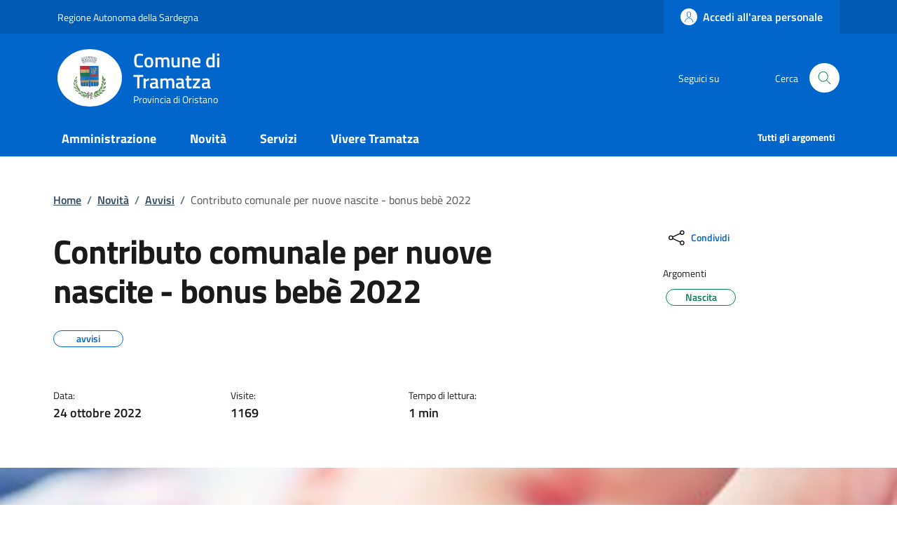

--- FILE ---
content_type: text/html; charset=UTF-8
request_url: https://www.comune.tramatza.or.it/index.php/tzente/articoli/766
body_size: 11659
content:
<!DOCTYPE html>
<html lang="it">
	<head>
		<!-- Required meta tags -->
		<meta charset="utf-8" />
		<meta name="viewport" content="width=device-width, initial-scale=1, shrink-to-fit=no" />
		<meta name="author" content="Comune di Tramatza" />
		<meta name="keywords" content="ollsys, nuoro, comune, tramatza, tzente" />
		
					<meta property="og:title" content="Contributo comunale per nuove nascite - bonus bebè 2022" />
			<meta property="og:description" content="Si informano tutti i cittadini che, a decorrere da oggi 24 ottobre e sino al 15 dicembre possono esserepresentate le istanze di concessione di contributo per le nuove nascite del 2022.
Per maggiori informazioni &egrave; possibile scaricare l'avviso in allegato unitamente al modulo di domanda." />
			<meta property="og:image" content="https://www.comune.tramatza.or.it/uploads/articoli/presentazione-modello-isee-2021-calcolo-della-rata-mensile-dell-assegno-di-natalita-cd-bonus-bebe-per-i-nati-nel-2020.png" />
			<meta property="og:type" content="article" />
				
		
		
				
		<meta property="og:url" content="https://www.comune.tramatza.or.it/index.php/tzente/articoli/766" />
		<meta name="description" content="">
		<meta name="theme-color" content=“#0066CC”/>

		<link rel="shortcut icon" type="image/png" href="https://www.comune.tramatza.or.it/uploads/images/Tramatza-Stemma121.png"/>
		<!-- CSS -->
		<link rel="stylesheet" href="/shared/agid/css/fonts.css">
		<link rel="stylesheet" media="screen" href="/shared/agid/css/bootstrap-italia.min.css">
		<link rel="stylesheet" href="/shared/agid/css/ollsys.css">
		<link rel="stylesheet" href="/shared/css/fontawesome/all.css">

		
		<title>Comune di Tramatza - Contributo comunale per nuove nascite - bonus bebè 2022</title>
	</head>

	<body>

		<header class="it-header-wrapper it-header-sticky" data-bs-toggle="sticky" data-bs-position-type="fixed" data-bs-sticky-class-name="is-sticky" data-bs-target="#header-nav-wrapper">

	<!-- Slim header -->
	<div class="it-header-slim-wrapper">
	<div class="container">
		<div class="row">
		<div class="col-12">
			<div class="it-header-slim-wrapper-content">
				
								<a class="d-lg-block navbar-brand" target="_blank" href="https://www.regione.sardegna.it/" aria-label="Vai al portale Regione Autonoma della Sardegna" title="Vai al portale Regione Autonoma della Sardegna">Regione Autonoma della Sardegna</a>

			<div class="it-header-slim-right-zone">
					<!-- <div data-element="feedback" class="nav-item dropdown pe-3">
						<a class="nav-link dropdown-toggle" href="" title="">
							<svg class="icon valuta me-1">
								<use href="/shared/agid/svg/sprite.svg#it-pencil"></use>
							</svg>
														
						</a>
					</div> -->

											<a class="btn btn-primary btn-icon btn-full" href="https://sportellotelematico.comune.tramatza.or.it/page%3As_italia%3Ascrivania.cittadino" data-element="personal-area-login">
							<span class="rounded-icon" aria-hidden="true">
								<svg class="icon icon-primary">
									<use xlink:href="/shared/agid/svg/sprites.svg#it-user"></use>
								</svg>
							</span>
							<span class="d-none d-lg-block">Accedi all'area personale</span>
						</a>
					
									<!--
				<div class="it-access-top-wrapper">
				<a class="btn btn-primary btn-sm" href="#">Accedi</a>
				</div>
				-->
			</div>
			</div>
		</div>
		</div>
	</div>
	</div>
	
	<!-- Header Centrale -->
	<div class="it-nav-wrapper">
		<div class="it-header-center-wrapper">
			<div class="container">
				<div class="row">
					<div class="col-12">
					<div class="it-header-center-content-wrapper">
						<div class="it-brand-wrapper">
						<a href="https://www.comune.tramatza.or.it/index.php">
							<img 
								class="logo" 
								height="82"
								src="https://www.comune.tramatza.or.it/uploads/images/logo-round_(10).png" 
								alt="Comune di Tramatza" 
																style="border-radius:50%"							>
							<div class="it-brand-text">
								<h2>Comune di Tramatza</h2>
								<div class="it-brand-tagline d-none d-md-block">Provincia di Oristano</div>
							</div>
						</a>
						</div>
						<div class="it-right-zone">
						<div class="it-socials d-none d-md-flex">
							<span>Seguici su</span>
							<ul>
														</ul>
						</div>
						<div class="it-search-wrapper">
							<span class="d-none d-md-block">Cerca</span>
							<!-- <a class="search-link rounded-icon" aria-label="Cerca nel sito" href="">
							<svg class="icon"><use href="/shared/agid/svg/sprite.svg#it-search"></use></svg>
							</a> -->
							<button class="search-link rounded-icon" type="button" data-bs-toggle="modal" data-bs-target="#search-modal" aria-label="Cerca nel sito" data-focus-mouse="false">
								<svg class="icon">
									<use href="/shared/agid/svg/sprites.svg#it-search"></use>
								</svg>
							</button>
						</div>
						</div>
					</div>
					</div>
				</div>
			</div>
		</div>
	
		<!-- Header Nav -->
		<div class="it-header-navbar-wrapper">
			<div class="container">
			<div class="row">
				<div class="col-12">
				<!--start nav-->
				<nav class="navbar navbar-expand-lg has-megamenu">
					<button class="custom-navbar-toggler" type="button" aria-controls="nav0" aria-expanded="false" aria-label="Mostra/nascondi navigazione" data-bs-target="#nav0" data-bs-toggle="navbarcollapsible" data-focus-mouse="false">
					<svg class="icon icon-white">
						<use href="/shared/agid/svg/sprites.svg#it-burger"></use>
					</svg>
					</button>
					<div class="navbar-collapsable" id="nav0" aria-hidden="true" style="display: none;">
					<div class="overlay fade" style="display: none;"></div>
					<div class="close-div">
						<button class="btn close-menu" type="button" data-focus-mouse="false">
							<span class="visually-hidden">Nascondi la navigazione</span>
							<svg class="icon">
								<use href="/shared/agid/svg/sprites.svg#it-close-big"></use>
							</svg>
						</button>
					</div>
					<div class="menu-wrapper">
						<ul data-element="main-navigation" class="navbar-nav">
						
												
															<li class="nav-item dropdown megamenu">
									<a 
										data-element="management" 
										class="nav-link dropdown-toggle pt-3 pb-2" 
										href="https://www.comune.tramatza.or.it/index.php/tzente/amministrazione" 
										 
										aria-expanded="false"
									>
										<span><strong>Amministrazione</strong></span>
																			</a>
									<div class="dropdown-menu">
										<div class="row">
											<div class="col-lg-4 col-md-12">
												<div class="link-list-wrapper pt-3 pb-2">
													<ul class="link-list">
														<li>
															<h3>Organi di Governo</h3>
														</li>
																																												<li>
																<a data-element="management-category-link" class="list-item" href="https://www.comune.tramatza.or.it/index.php/tzente/sindaco" title="Sindaco">
																	<span><strong>Sindaco</strong></span>
																</a>
															</li>
																																																											<li>
																<a data-element="management-category-link" class="list-item" href="https://www.comune.tramatza.or.it/index.php/tzente/giunta" title="Giunta">
																	<span><strong>Giunta</strong></span>
																</a>
															</li>
																																																											<li>
																<a data-element="management-category-link" class="list-item" href="https://www.comune.tramatza.or.it/index.php/tzente/consiglio" title="Consiglio">
																	<span><strong>Consiglio</strong></span>
																</a>
															</li>
																																										</ul>
												</div>
											</div>
											<div class="col-lg-4 col-md-12">
												<div class="link-list-wrapper">
													<ul class="link-list">
														<li>
															<h3>Aree Amministrative</h3>
														</li>
														<li>
															<a 
																class="list-item" 
																href="https://www.comune.tramatza.or.it/index.php/tzente/uffici" 
																title="Uffici"
																>
																<span>
																	Uffici																</span>
															</a>
														</li>
													</ul>
												</div>
											</div>
											<div class="col-lg-4 col-md-12">
												<div class="link-list-wrapper pt-3 pb-2">
													<ul class="link-list">
														<li>
															<h3>Documenti e Dati</h3>
														</li>
														<li>
															<a 
																class="list-item" 
																href="https://www.comune.tramatza.or.it/index.php/tzente/modulistica" 
																title="Modulistica"
																>
																<span>
																	Modulistica																</span>
															</a>
														</li>
														<li>
															<a 
																class="list-item" 
																href="https://www.comune.tramatza.or.it/index.php/tzente/statuto" 
																title="Statuto"
																>
																<span>
																Statuto																</span>
															</a>
														</li>
														<li>
															<a 
																class="list-item" 
																href="https://www.comune.tramatza.or.it/index.php/tzente/regolamenti" 
																title="Regolamenti"
																>
																<span>
																	Regolamenti																</span>
															</a>
														</li>
													</ul>
												</div>
											</div>
										</div>
									</div>
								</li>
								
													
												
															<li class="nav-item dropdown">
									<a 
										data-element="news" 
										class="nav-link dropdown-toggle pt-3 pb-2" 
										href="/index.php/tzente/novita" 
										 
										aria-expanded="false"
									>
										<span><strong>Novità</strong></span>
																			</a>
									<div class="dropdown-menu">
									<div class="link-list-wrapper ">
										<ul class="link-list">
																					<li><a data-element="news-category-link" lass="list-item" href="https://www.comune.tramatza.or.it/index.php/tzente/comunicazioni"><span>Notizie</span></a></li>
																					<li><a data-element="news-category-link" lass="list-item" href="https://www.comune.tramatza.or.it/index.php/tzente/comunicazioni/avvisi"><span>Avvisi</span></a></li>
																					<li><a data-element="news-category-link" lass="list-item" href="https://www.comune.tramatza.or.it/index.php/tzente/comunicazioni/comunicati"><span>Comunicati</span></a></li>
																				</ul>
									</div>
									</div>
								</li>
													
												
															<li class="nav-item">
									<a data-element="all-services" class="nav-link pt-3 pb-2" href="https://www.comune.tramatza.or.it/index.php/tzente/servizi" aria-expanded="false">
									<span><strong>Servizi</strong></span>
									</a>
								</li>
													
												
															<li class="nav-item dropdown megamenu">
									<a 
										class="nav-link dropdown-toggle pt-3 pb-2" 
										data-element="live" 
										href="/index.php/tzente/vivere" 
										  
										aria-expanded="false"
										>
										<span><strong>Vivere Tramatza</strong></span>
																			</a>
									<div class="dropdown-menu">
										<div class="row">
											<div class="col-lg-6 col-md-12">
												<div class="link-list-wrapper">
													<ul class="link-list">
														<li>
															<h3>Luoghi</h3>
														</li>
																													<li>
																<a data-element="live-button-locations" class="list-item" href="https://www.comune.tramatza.or.it/index.php/tzente/pagine/biblioteca?type=luogo" title="Biblioteca comunale">
																	<span>Biblioteca comunale </span>
																</a>
															</li>
																													<li>
																<a data-element="live-button-locations" class="list-item" href="https://www.comune.tramatza.or.it/index.php/tzente/pagine/casa_enna?type=luogo" title="Casa Enna">
																	<span>Casa Enna </span>
																</a>
															</li>
																													<li>
																<a data-element="live-button-locations" class="list-item" href="https://www.comune.tramatza.or.it/index.php/tzente/pagine/chiesa-s-maria?type=luogo" title="Chiesa di S. Maria">
																	<span>Chiesa di S. Maria </span>
																</a>
															</li>
																													<li>
																<a data-element="live-button-locations" class="list-item" href="https://www.comune.tramatza.or.it/index.php/tzente/pagine/chiesa-romanica?type=luogo" title="Chiesa Romanica">
																	<span>Chiesa Romanica </span>
																</a>
															</li>
																											</ul>
												</div>
											</div>
											<div class="col-lg-6 col-md-12">
												<div class="link-list-wrapper">
													<ul class="link-list">
														<li>
															<h3>Eventi</h3>
														</li>
														<li>
															<a data-element=“live-button-events” class="list-item" href="https://www.comune.tramatza.or.it/index.php/tzente/eventi" title="Eventi">
																<span>Mostra tutti</span>
															</a>
														</li>
													</ul>
												</div>
											</div>
										</div>
									</div>
								</li>
													
												
																				
												
																				
												
																				
												
																				
												</ul>
						
						<ul class="navbar-nav navbar-secondary hidden-md">
							
							
							<li class="nav-item">
								<a data-element="all-topics" class="nav-link" href="https://www.comune.tramatza.or.it/index.php/tzente/argomenti/">
								<span><strong>Tutti gli argomenti</strong></span>
								</a>
							</li>
						</ul>

					</div>
					</div>
				</nav>
				</div>
			</div>
			</div>
		</div>
	</div>

</header>
<main>
	<div class="container">

		<div class="row justify-content-center">
	<div class="col px-lg-4">
    <nav class="breadcrumb-container mt-5 mb-4" aria-label="breadcrumb" style="font-size:.8888888889rem">
      <ol class="breadcrumb p-0" data-element="breadcrumb">

        <li class="breadcrumb-item">
          <a 
            href="https://www.comune.tramatza.or.it/index.php" 
            title="Home"
            >Home</a><span class="separator">/</span>
        </li>

                            <li class="breadcrumb-item">
            <a href="https://www.comune.tramatza.or.it/index.php/tzente/novita" title="Novità">Novità</a><span class="separator">/</span>
          </li>
                                      <li class="breadcrumb-item">
            <a href="https://www.comune.tramatza.or.it/index.php/tzente/comunicazioni/avvisi" title="Avvisi">Avvisi</a><span class="separator">/</span>
          </li>
                                        <li class="breadcrumb-item active">
              <span>Contributo comunale per nuove nascite - bonus bebè 2022</span>
            </li>
                  
      </ol>
    </nav>
  </div>
</div>
		<div class="row">
			<div class="col-lg-8 px-lg-4 py-lg-2">
				<div class="row">
					<div class="col">
						<h1>Contributo comunale per nuove nascite - bonus bebè 2022</h1>
						<div class="mt-4">
							
															<div class="chip chip-simple chip-primary">
									<span class="chip-label">avvisi</span>
								</div>
													</div>
					</div>
				</div>
				<div class="row mt-5 mb-4">

					
											<div class="col-4">
							<small>Data:</small>
							<p class="fw-semibold text-monospace">24 ottobre 2022</p>
						</div>
						<div class="col-4">
							<small>Visite:</small>
							<p class="fw-semibold">1169</p>
						</div>

						<div class="col-4">
							<small>Tempo di lettura:</small>
							<p class="fw-semibold">
								1 min
							</p>
						</div>
									</div>
			</div>
			<div class="col-lg-3 offset-lg-1">
				<!-- CONDIVIDI -->
				<div class="mb-4">
<div class="dropdown d-inline">
  <button class="btn btn-dropdown dropdown-toggle" type="button" id="shareActions" data-bs-toggle="dropdown" aria-haspopup="true" aria-expanded="false">
	<svg class="icon">
	  <use xlink:href="/shared/agid/svg/sprite.svg#it-share"></use>
	</svg>
	<small>Condividi</small>
  </button>
  <div class="dropdown-menu shadow-lg" aria-labelledby="shareActions">
	<div class="link-list-wrapper">
	  <ul class="link-list">
		<li>
		  <a class="list-item d-lg-none" href="whatsapp://send?text=https://www.comune.tramatza.or.it/index.php/tzente/articoli/766" title="Whatsapp" onClick="condividi_wa()">
			<svg class="icon">
			  <use xlink:href="/shared/agid/svg/sprite.svg#it-whatsapp"></use>
			</svg>
			<span>Whatsapp</span>
		  </a>
		</li>
		<li>
		  <a class="list-item" href="https://telegram.me/share/url?url=https://www.comune.tramatza.or.it/index.php/tzente/articoli/766" title="Telegram" target="_blank" onClick="condividi_tg()">
			<svg class="icon">
			  <use xlink:href="/shared/agid/svg/sprite.svg#it-telegram"></use>
			</svg>
			<span>Telegram</span>
		  </a>
		</li>
		<li>
		  <a class="list-item" href="https://www.facebook.com/sharer/sharer.php?u=https://www.comune.tramatza.or.it/index.php/tzente/articoli/766" title="Facebook" target="_blank" onClick="condividi_fb()">
			<svg class="icon">
			  <use xlink:href="/shared/agid/svg/sprite.svg#it-facebook"></use>
			</svg>
			<span>Facebook</span>
		  </a>
		</li>
		<li>
		  <a class="list-item" href="https://twitter.com/home?status=https://www.comune.tramatza.or.it/index.php/tzente/articoli/766" title="Twitter" target="_blank" onClick="condividi_tw()">
			<svg class="icon">
			  <use xlink:href="/shared/agid/svg/sprite.svg#it-twitter"></use>
			</svg>
			<span>Twitter</span>
		  </a>
		</li>
		<li>
		  <a class="list-item" href="mailto:?&amp;body=https://www.comune.tramatza.or.it/index.php/tzente/articoli/766" title="Email" onClick="condividi_email()">
			<svg class="icon">
			  <use xlink:href="/shared/agid/svg/sprite.svg#it-mail"></use>
			</svg>
			<span>Email</span>
		  </a>
		</li>
	  </ul>
	</div>
  </div>
</div>
</div>
	<script>
		function condividi_wa(){
			$.ajax({
			 type: 'POST',
			 url: 'https://www.comune.tramatza.or.it/index.php/tzente/condividi', 
			 data: {
				 social: 'condividi_wa',
				 tipo: 'articoli',
				 id: '766',
				 condividi: '0',
			 }
			});
		};
				
		function condividi_tg(){
			$.ajax({
			 type: 'POST',
			 url: 'https://www.comune.tramatza.or.it/index.php/tzente/condividi', 
			 data: {
				 social: 'condividi_tg',
				 tipo: 'articoli',
				 id: '766',
				 condividi: '0',
			 }
			});
		};
		
		function condividi_fb(){
			$.ajax({
			 type: 'POST',
			 url: 'https://www.comune.tramatza.or.it/index.php/tzente/condividi', 
			 data: {
				 social: 'condividi_fb',
				 tipo: 'articoli',
				 id: '766',
				 condividi: '0',
			 }
			});
		};

		function condividi_tw(){
			$.ajax({
			 type: 'POST',
			 url: 'https://www.comune.tramatza.or.it/index.php/tzente/condividi', 
			 data: {
				 social: 'condividi_tw',
				 tipo: 'articoli',
				 id: '766',
				 condividi: '0',
			 }
			});
		};
		
		function condividi_email(){
			$.ajax({
			 type: 'POST',
			 url: 'https://www.comune.tramatza.or.it/index.php/tzente/condividi', 
			 data: {
				 social: 'condividi_email',
				 tipo: 'articoli',
				 id: '766',
				 condividi: '0',
			 }
			});
		};
	</script>
				<!-- ARGOMENTI -->
				<div class="my-4">
											<div class="row">
							<span class="mb-2 small">Argomenti</span>
															<a class="text-decoration-none mx-1" href="https://www.comune.tramatza.or.it/index.php/tzente/argomenti/3" title="ARGOMENTI: Nascita">
									<div class="chip chip-simple chip-success">
										<span class="chip-label">Nascita</span>
									</div>
								</a>
													</div>
									</div>
							</div>
		</div>
	</div>

	<div class="container-fluid my-3">
   <div class="row justify-content-center">
            <div class="poster-wrapper position-relative text-center">
         <div class="poster-bg"></div>
         <div class="poster-content">
            <figure class="figure m-0">
               <img
                  id="main-poster"
                  class="figure-img img-fluid m-0"
                  src="https://www.comune.tramatza.or.it/uploads/articoli/presentazione-modello-isee-2021-calcolo-della-rata-mensile-dell-assegno-di-natalita-cd-bonus-bebe-per-i-nati-nel-2020.png"
                  alt="Contributo comunale per nuove nascite - bonus bebè 2022">

            </figure>
         </div>
         <figcaption class="figure-caption text-center pt-3 bg-white mt-0">
            Contributo comunale per nuove nascite - bonus bebè 2022         </figcaption>
      </div>
   </div>
</div>

<style>
   .poster-wrapper {
      position: relative;
      overflow: hidden;
      display: flex;
      flex-direction: column;
      align-items: center;
   }

   .poster-bg {
      position: absolute;
      top: 0;
      left: 0;
      width: 100%;
      height: 100%;
      background-size: cover;
      background-position: center;
      filter: blur(20px) brightness(0.6);
      z-index: 1;
      transform: scale(1.1);
   }

   .poster-content {
      position: relative;
      z-index: 2;
      width: 100vw;
      text-align: center;
      /* padding: 1rem; */
   }

   .poster-wrapper img {
      max-width: 100%;
      max-height: 65vh;
      height: auto;
      object-fit: contain;
   }

   /* Il figcaption sta sotto, fuori dalla zona di overlay */
   .poster-wrapper figcaption {
      position: relative;
      z-index: 2;
      margin-top: 1rem;
      width: 100vw;
   }
</style>

<script>
   document.addEventListener("DOMContentLoaded", function() {
      const img = document.getElementById("main-poster");
      const bg = document.querySelector(".poster-bg");

      const applyBackground = function() {
         const aspectRatio = img.naturalHeight / img.naturalWidth;
         const minWidthForFullScreen = 640; // puoi aumentare o diminuire questo valore
         const isPortraitOrAlmost = aspectRatio > 0.9 || img.naturalWidth < minWidthForFullScreen;

         console.log(img.naturalWidth);
         console.log(img.naturalHeight);
         console.log(aspectRatio);
         console.log(isPortraitOrAlmost);

         if (isPortraitOrAlmost) {
            bg.style.backgroundImage = `url('${img.src}')`;
            bg.style.display = 'block';
         } else {
            bg.style.display = 'none';
            img.style.width = '100vw';
            img.style.maxWidth = '100vw';
            img.style.height = 'auto';
            img.style.objectFit = 'cover';
         }
      };

      if (img.complete) {
         applyBackground(); // se è già caricata (cache), lo applichiamo subito
      } else {
         img.onload = applyBackground; // altrimenti attendiamo il caricamento
      }
   });
</script>
	<div class="container">
		<div class="row border-top row-column-border row-column-menu-left">
			<aside class="col-lg-4">
  <div data-bs-toggle="sticky" data-bs-stackable="true">

    <nav class="navbar it-navscroll-wrapper navbar-expand-lg" aria-label="INDICE DELLA PAGINA" data-bs-navscroll="">
      <div class="navbar-custom" id="navbarNavProgress" style="width:100%">
        <div class="menu-wrapper">
          <div class="link-list-wrapper">
            <div class="accordion border-0">
              <div class="accordion-item">
                <span class="accordion-header" id="accordion-title-one">
                  <button class="accordion-button border-0 pb-10 px-3" type="button" data-bs-toggle="collapse" data-bs-target="#collapse-one" aria-expanded="true" aria-controls="collapse-one">
                    INDICE DELLA PAGINA
                  </button>
                </span>
                <div class="progress">
                  <div class="progress-bar it-navscroll-progressbar" role="progressbar" aria-valuenow="0" aria-valuemin="0" aria-valuemax="100" style="width: 0%;"></div>
                </div>
                <div id="collapse-one" class="accordion-collapse collapse show" role="region" aria-labelledby="accordion-title-one">
                  <div class="accordion-body px-0">
                    <ul class="link-list" data-element="page-index">

                                                                  <li class="nav-item active">
                        <a class="nav-link active" href="#testo">
                          <span>Contenuto</span>
                        </a>
                      </li>
                                                                  <li class="nav-item ">
                        <a class="nav-link " href="#autore">
                          <span>A cura di</span>
                        </a>
                      </li>
                                                                  <li class="nav-item ">
                        <a class="nav-link " href="#allegati">
                          <span>Allegati</span>
                        </a>
                      </li>
                                            
                                          </ul>
                  </div>
                </div>
              </div>
            </div>
          </div>
        </div>
      </div>
    </nav>


  </div>
</aside>
			<section class="col-lg-8 it-page-sections-container">
				<article id="testo" class="it-page-section anchor-offset mb-5">
					
										<p>Si informano tutti i cittadini che, a decorrere da oggi 24 ottobre e sino al 15 dicembre possono esserepresentate le istanze di concessione di contributo per le nuove nascite del 2022.</p>
<p>Per maggiori informazioni &egrave; possibile scaricare l'avviso in allegato unitamente al modulo di domanda.</p>
					
														</article>

				
				<h3 class="text-secondary mb-3 mt-5 it-page-section anchor-offset" id="autore">A cura di</h3>
				<div class="row">
					<div class="col-12 col-sm-8 col-xl-6">
						<div class="card-wrapper rounded h-auto">
							<div class="card card-teaser card-teaser-info rounded shadow-sm p-4">
								<div class="card-body pe-3">
									<h5 class="card-title">
										<a class="text-decoration-none" href="https://www.comune.tramatza.or.it/index.php">
											Comune di Tramatza										</a>
									</h5>
									<div class="card-text">
										Via Tripoli, 2 - 09070  Tramatza (OR)									</div>
								</div>
								<div class="avatar size-xl">
									<img src="https://www.comune.tramatza.or.it/uploads/images/logo-round_(10).png" alt="Logo">
								</div>
							</div>
						</div>
					</div>
					<div class="col-12 col-sm-4 col-xl-6">
						<!-- <h6><small>Persone</small></h6>
                  <ul class="d-flex flex-wrap gap-1 mt-2">
                    <li>
                      <a class="chip chip-simple" href="#" data-focus-mouse="false">
                        <span class="chip-label">Mario Rossi</span>
                      </a>
                    </li>
                    <li>
                      <a class="chip chip-simple" href="#">
                        <span class="chip-label">Alessandro Bianchi</span>
                      </a>
                    </li>
                  </ul> -->
					</div>
				</div>

									<article id="ultimo-aggiornamento" class="anchor-offset mt-5">
						<h4 class="h6">Ultimo aggiornamento: <span class="h6 fw-normal">24/10/2022, 12:58</span></h4>
					</article>
				
									<article id="allegati" class="it-page-section anchor-offset mb-5 pt-5 mt-5 border-top">
						<h5 class="text-secondary">Allegati (2)</h5>

						<div class="it-list-wrapper">
  <ul class="it-list">
        <li>
      <a href="https://www.comune.tramatza.or.it/uploads/allegati/istanza_bonus_bebè.doc" target="_blank" class="list-item">
        <div class="it-rounded-icon">
          <svg class="icon">
            <use href="/shared/agid/svg/sprites.svg#it-file"></use>
          </svg>
        </div>
        <div class="it-right-zone"><span class="text">Modulo di domanda</span>
        </div>
      </a>
    </li>
        <li>
      <a href="https://www.comune.tramatza.or.it/uploads/allegati/Avviso_bonus_bebè.pdf" target="_blank" class="list-item">
        <div class="it-rounded-icon">
          <svg class="icon">
            <use href="/shared/agid/svg/sprites.svg#it-file"></use>
          </svg>
        </div>
        <div class="it-right-zone"><span class="text">Avviso pubblico</span>
        </div>
      </a>
    </li>
      </ul>
</div>					</article>
				
			</section>
		</div>
	</div>

	<section id="contenuti-correlati">
		<div class="section section-muted section-inset-shadow">
			<div class="section-content">
				<div class="container">
											<div class="row">
							<div class="col">
								<div class="card-wrapper card-teaser-wrapper card-teaser-wrapper-equal card-teaser-block-2">
									<div class="card card-teaser card-column shadow my-3 rounded">
										<div class="card-header">
											<svg class="icon">
												<use xlink:href="/shared/agid/svg/sprite.svg#it-arrow-left-circle"></use>
											</svg>
											<h5 class="card-title">
												Precedente											</h5>
										</div>
										<div class="card-body">
											<div class="link-list-wrapper mt-3">
												<ul class="link-list">
																									</ul>
											</div>
										</div>
									</div>
									<div class="card card-teaser card-column shadow my-3 rounded">
										<div class="card-header">
											<svg class="icon">
												<use xlink:href="/shared/agid/svg/sprite.svg#it-arrow-right-circle"></use>
											</svg>
											<h5 class="card-title">
												Successivo											</h5>
										</div>
										<div class="card-body">
											<div class="link-list-wrapper mt-3">
												<ul class="link-list">
																											<li>
															<a class="list-item" href="https://www.comune.tramatza.or.it/index.php/tzente/articoli/867" title="Avviso pubblico per l'accesso al Reddito di Inclusione Sociale (R.E.I.S.)  Annualità 2022-2023.">
																<span>Avviso pubblico per l'accesso al Reddito di Inclusione Sociale (R.E.I.S.)  Annualità 2022-2023.</span>
															</a>
														</li>
																									</ul>
											</div>
										</div>
									</div>
								</div>
							</div>
						</div>
										<div class="row">
						<div class="col">
							<div class="card-wrapper card-teaser-wrapper card-teaser-wrapper-equal card-teaser-block-3">
								<div class="card card-teaser card-column shadow my-3 rounded">
									<div class="card-header">
										<svg class="icon">
											<use xlink:href="/shared/agid/svg/sprite.svg#it-folder"></use>
										</svg>
										<h5 class="card-title">
											Correlati										</h5>
									</div>
									<div class="card-body">
										<div class="link-list-wrapper mt-3">
											<ul class="link-list">
																									<li>
														<a class="list-item" href="https://www.comune.tramatza.or.it/index.php/tzente/articoli/1036" title="Pubblicato il bando pubblico per la concessione di contributi e benefici economici per attività e/o eventi in campo sociale, culturale, scientifico, artistico, turistico, volontariato, sport e tempo libero.">
															<span>Pubblicato il bando pubblico per la concessione di contributi e benefici economici per attività e/o eventi in campo sociale, culturale, scientifico, artistico, turistico, volontariato, sport e tempo libero.</span>
														</a>
													</li>
																									<li>
														<a class="list-item" href="https://www.comune.tramatza.or.it/index.php/tzente/articoli/1035" title="L.13/89 Bando permanente contributi regionali per il superamento barriere architettoniche - annualità 2026">
															<span>L.13/89 Bando permanente contributi regionali per il superamento barriere architettoniche - annualità 2026</span>
														</a>
													</li>
																									<li>
														<a class="list-item" href="https://www.comune.tramatza.or.it/index.php/tzente/articoli/1034" title="Pubblicato l'avviso per l'aggiornamento annuale del registro comunale delle associazioni">
															<span>Pubblicato l'avviso per l'aggiornamento annuale del registro comunale delle associazioni</span>
														</a>
													</li>
																									<li>
														<a class="list-item" href="https://www.comune.tramatza.or.it/index.php/tzente/articoli/1033" title="Borsa di studio comunale per studenti meritevoli. Apertura termini per presentazione delle domande">
															<span>Borsa di studio comunale per studenti meritevoli. Apertura termini per presentazione delle domande</span>
														</a>
													</li>
																							</ul>
										</div>
									</div>
								</div>
								<div class="card card-teaser card-column shadow my-3 rounded">
									<div class="card-header">
										<svg class="icon">
											<use xlink:href="/shared/agid/svg/sprite.svg#it-password-visible"></use>
										</svg>
										<h5 class="card-title">
											Popolari										</h5>
									</div>
									<div class="card-body">
										<div class="link-list-wrapper mt-3">
											<ul class="link-list">
																									<li>
														<a class="list-item" href="https://www.comune.tramatza.or.it/index.php/tzente/articoli/904" title="Apertura termini per iscrizione al campeggio estivo">
															<span>Apertura termini per iscrizione al campeggio estivo</span>
														</a>
													</li>
																									<li>
														<a class="list-item" href="https://www.comune.tramatza.or.it/index.php/tzente/articoli/867" title="Avviso pubblico per l'accesso al Reddito di Inclusione Sociale (R.E.I.S.)  Annualità 2022-2023.">
															<span>Avviso pubblico per l'accesso al Reddito di Inclusione Sociale (R.E.I.S.)  Annualità 2022-2023.</span>
														</a>
													</li>
																									<li>
														<a class="list-item" href="https://www.comune.tramatza.or.it/index.php/tzente/articoli/873" title="Assegno di Inclusione (AdI). Comunicazione sulle modalità di presa in carico dei beneficiari">
															<span>Assegno di Inclusione (AdI). Comunicazione sulle modalità di presa in carico dei beneficiari</span>
														</a>
													</li>
																									<li>
														<a class="list-item" href="https://www.comune.tramatza.or.it/index.php/tzente/articoli/898" title="Fondo comuni marginali - Avviso pubblico per la concessione di contributi">
															<span>Fondo comuni marginali - Avviso pubblico per la concessione di contributi</span>
														</a>
													</li>
																							</ul>
										</div>
									</div>
								</div>
								<div class="card card-teaser card-column shadow my-3 rounded">
									<div class="card-header">
										<svg class="icon">
											<use xlink:href="/shared/agid/svg/sprite.svg#it-calendar"></use>
										</svg>
										<h5 class="card-title">
											Recenti										</h5>
									</div>
									<div class="card-body">
										<div class="link-list-wrapper mt-3">
											<ul class="link-list">
																									<li>
														<a class="list-item" href="https://www.comune.tramatza.or.it/index.php/tzente/articoli/1036" title="Pubblicato il bando pubblico per la concessione di contributi e benefici economici per attività e/o eventi in campo sociale, culturale, scientifico, artistico, turistico, volontariato, sport e tempo libero.">
															<span>Pubblicato il bando pubblico per la concessione di contributi e benefici economici per attività e/o eventi in campo sociale, culturale, scientifico, artistico, turistico, volontariato, sport e tempo libero.</span>
														</a>
													</li>
																									<li>
														<a class="list-item" href="https://www.comune.tramatza.or.it/index.php/tzente/articoli/1035" title="L.13/89 Bando permanente contributi regionali per il superamento barriere architettoniche - annualità 2026">
															<span>L.13/89 Bando permanente contributi regionali per il superamento barriere architettoniche - annualità 2026</span>
														</a>
													</li>
																									<li>
														<a class="list-item" href="https://www.comune.tramatza.or.it/index.php/tzente/articoli/1034" title="Pubblicato l'avviso per l'aggiornamento annuale del registro comunale delle associazioni">
															<span>Pubblicato l'avviso per l'aggiornamento annuale del registro comunale delle associazioni</span>
														</a>
													</li>
																									<li>
														<a class="list-item" href="https://www.comune.tramatza.or.it/index.php/tzente/articoli/1033" title="Borsa di studio comunale per studenti meritevoli. Apertura termini per presentazione delle domande">
															<span>Borsa di studio comunale per studenti meritevoli. Apertura termini per presentazione delle domande</span>
														</a>
													</li>
																							</ul>
										</div>
									</div>
								</div>
							</div>
						</div>
					</div>
				</div>
			</div>
		</div>
	</section>

</main><section class="section bg-primary py-5">
  <div class="container">
    <div class="row d-flex justify-content-center">
      <div class="col-12 col-lg-6 p-lg-0 px-4">
        <div class="cmp-rating pt-lg-80 pb-lg-80" id="rating">
          <div class="card shadow card-wrapper p-4" data-element="feedback">
            <div class="cmp-rating__card-first">
              <div class="card-header border-0 p-0 mb-2">
                  <h2 class="h5 mb-0" data-element="feedback-title">Quanto sono chiare le informazioni su questa pagina?</h2>
              </div>
              <div class="card-body p-0">
                <fieldset class="rating">
                  <legend class="visually-hidden">Valuta da 1 a 5 stelle la pagina</legend>
                  <input type="radio" id="star5a" name="ratingA" value="5">
                  <label class="full rating-star active" for="star5a" data-element="feedback-rate-5">
                    <svg class="icon icon-sm" role="img" aria-labelledby="first-star" viewBox="0 0 24 24" xmlns="http://www.w3.org/2000/svg">
                      <path d="M12 1.7L9.5 9.2H1.6L8 13.9l-2.4 7.6 6.4-4.7 6.4 4.7-2.4-7.6 6.4-4.7h-7.9L12 1.7z"></path>
                      <path fill="none" d="M0 0h24v24H0z"></path>
                    </svg>
                    <span class="visually-hidden" id="first-star">Valuta 5 stelle su 5</span>
                  </label>
                  <input type="radio" id="star4a" name="ratingA" value="4">
                  <label class="full rating-star active" for="star4a" data-element="feedback-rate-4">
                    <svg class="icon icon-sm" role="img" aria-labelledby="second-star" viewBox="0 0 24 24" xmlns="http://www.w3.org/2000/svg">
                      <path d="M12 1.7L9.5 9.2H1.6L8 13.9l-2.4 7.6 6.4-4.7 6.4 4.7-2.4-7.6 6.4-4.7h-7.9L12 1.7z"></path>
                      <path fill="none" d="M0 0h24v24H0z"></path>
                    </svg>
                    <span class="visually-hidden" id="second-star">Valuta 4 stelle su 5</span>
                  </label>
                  <input type="radio" id="star3a" name="ratingA" value="3">
                  <label class="full rating-star active" for="star3a" data-element="feedback-rate-3">
                    <svg class="icon icon-sm" role="img" aria-labelledby="third-star" viewBox="0 0 24 24" xmlns="http://www.w3.org/2000/svg">
                      <path d="M12 1.7L9.5 9.2H1.6L8 13.9l-2.4 7.6 6.4-4.7 6.4 4.7-2.4-7.6 6.4-4.7h-7.9L12 1.7z"></path>
                      <path fill="none" d="M0 0h24v24H0z"></path>
                    </svg>
                    <span class="visually-hidden" id="third-star">Valuta 3 stelle su 5</span>
                  </label>
                  <input type="radio" id="star2a" name="ratingA" value="2">
                  <label class="full rating-star active" for="star2a" data-element="feedback-rate-2">
                    <svg class="icon icon-sm" role="img" aria-labelledby="fourth-star" viewBox="0 0 24 24" xmlns="http://www.w3.org/2000/svg">
                      <path d="M12 1.7L9.5 9.2H1.6L8 13.9l-2.4 7.6 6.4-4.7 6.4 4.7-2.4-7.6 6.4-4.7h-7.9L12 1.7z"></path>
                      <path fill="none" d="M0 0h24v24H0z"></path>
                    </svg>
                    <span class="visually-hidden" id="fourth-star">Valuta 2 stelle su 5</span>
                  </label>
                  <input type="radio" id="star1a" name="ratingA" value="1">
                  <label class="full rating-star active" for="star1a" data-element="feedback-rate-1">
                    <svg class="icon icon-sm" role="img" aria-labelledby="fifth-star" viewBox="0 0 24 24" xmlns="http://www.w3.org/2000/svg">
                      <path d="M12 1.7L9.5 9.2H1.6L8 13.9l-2.4 7.6 6.4-4.7 6.4 4.7-2.4-7.6 6.4-4.7h-7.9L12 1.7z"></path>
                      <path fill="none" d="M0 0h24v24H0z"></path>
                    </svg>
                    <span class="visually-hidden" id="fifth-star">Valuta 1 stelle su 5</span>
                  </label>
                </fieldset>
              </div>
            </div>
            <div class="cmp-rating__card-second d-none" data-step="3">
              <div class="card-header border-0 mb-0">
                <h2 class="h5 mb-0" id="rating-feedback">Grazie, il tuo parere ci aiuterà a migliorare il
                  servizio!</h2>
              </div>
            </div>
            <div class="form-rating d-none mt-3">
              <div class="d-none" data-step="1">
                <div class="cmp-steps-rating">
                  <fieldset class="fieldset-rating-one d-none" data-element="feedback-rating-positive">
                    <legend class="iscrizioni-header w-100">
                      <h3 class="h5 step-title d-flex flex-column flex-lg-row align-items-lg-center justify-content-between drop-shadow">
                        <span class="d-block text-wrap" data-element="feedback-rating-question">
                          Quali sono stati gli aspetti che hai preferito?
                        </span>
                        <span class="step">1/2</span>
                      </h3>
                    </legend>
                    <div class="cmp-steps-rating__body">
                      <div class="cmp-radio-list">
                        <div class="card card-teaser shadow-rating">
                          <div class="card-body">
                            <div class="form-check m-0">
                              <div class="radio-body border-bottom border-light cmp-radio-list__item">
                                <input name="rating1" type="radio" id="radio-1">
                                <label for="radio-1" class="active" data-element="feedback-rating-answer">Le indicazioni erano chiare</label>
                              </div>
                              <div class="radio-body border-bottom border-light cmp-radio-list__item">
                                <input name="rating1" type="radio" id="radio-2">
                                <label for="radio-2" class="active" data-element="feedback-rating-answer">Le indicazioni erano complete</label>
                              </div>
                              <div class="radio-body border-bottom border-light cmp-radio-list__item">
                                <input name="rating1" type="radio" id="radio-3">
                                <label for="radio-3" class="active" data-element="feedback-rating-answer">Capivo sempre che stavo procedendo correttamente</label>
                              </div>
                              <div class="radio-body border-bottom border-light cmp-radio-list__item">
                                <input name="rating1" type="radio" id="radio-4">
                                <label for="radio-4" class="active" data-element="feedback-rating-answer">Non ho avuto problemi tecnici</label>
                              </div>
                              <div class="radio-body border-bottom border-light cmp-radio-list__item">
                                <input name="rating1" type="radio" id="radio-5">
                                <label for="radio-4" class="active" data-element="feedback-rating-answer">Altro</label>
                              </div>
                            </div>
                          </div>
                        </div>
                      </div>
                    </div>
                  </fieldset>
                  <fieldset class="fieldset-rating-two d-none" data-element="feedback-rating-negative">
                    <legend class="iscrizioni-header w-100">
                      <h3 class="h5 step-title d-flex flex-column flex-lg-row flex-wrap align-items-lg-center justify-content-between drop-shadow">
                        <span class="d-block text-wrap" data-element="feedback-rating-question">
                          Dove hai incontrato le maggiori difficoltà?
                        </span>
                        <span class="step">1/2</span>
                      </h3>
                    </legend>
                    <div class="cmp-steps-rating__body">
                      <div class="cmp-radio-list">
                        <div class="card card-teaser shadow-rating">
                          <div class="card-body">
                            <div class="form-check m-0">
                              <div class="radio-body border-bottom border-light cmp-radio-list__item">
                                <input name="rating2" type="radio" id="radio-6">
                                <label for="radio-6" class="active" data-element="feedback-rating-answer">A volte le indicazioni non erano chiare</label>
                              </div>
                              <div class="radio-body border-bottom border-light cmp-radio-list__item">
                                <input name="rating2" type="radio" id="radio-7">
                                <label for="radio-7" class="active" data-element="feedback-rating-answer">A volte le indicazioni non erano complete</label>
                              </div>
                              <div class="radio-body border-bottom border-light cmp-radio-list__item">
                                <input name="rating2" type="radio" id="radio-8">
                                <label for="radio-8" class="active" data-element="feedback-rating-answer">A volte non capivo se stavo procedendo correttamente</label>
                              </div>
                              <div class="radio-body border-bottom border-light cmp-radio-list__item">
                                <input name="rating2" type="radio" id="radio-9">
                                <label for="radio-9" class="active" data-element="feedback-rating-answer">Ho avuto problemi tecnici</label>
                              </div>
                              <div class="radio-body border-bottom border-light cmp-radio-list__item">
                                <input name="rating2" type="radio" id="radio-10">
                                <label for="radio-10" class="active" data-element="feedback-rating-answer">Altro</label>
                              </div>
                            </div>
                          </div>
                        </div>
                      </div>
                    </div>
                  </fieldset>
                </div>
              </div>
              <div class="d-none" data-step="2">
                <div class="cmp-steps-rating">
                  <fieldset>
                    <legend class="iscrizioni-header w-100">
                      <h3 class="h5 step-title d-flex flex-column flex-lg-row flex-wrap align-items-lg-center justify-content-between drop-shadow">
                        <span class="d-block text-wrap">
                          Vuoi aggiungere altri dettagli?
                        </span>
                        <span class="step">2/2</span>
                      </h3>
                    </legend>
                    <div class="cmp-steps-rating__body">
                      <div class="form-group">
                        <label for="formGroupExampleInputWithHelp" class="">Dettaglio</label>
                        <input type="text" class="form-control" id="formGroupExampleInputWithHelp" aria-describedby="formGroupExampleInputWithHelpDescription" maxlength="200" data-element="feedback-input-text">
                        <small id="formGroupExampleInputWithHelpDescription" class="form-text">
                          Inserire massimo 200 caratteri
                        </small>
                      </div>
                    </div>
                  </fieldset>
                </div>
              </div>
              <div class="d-flex flex-nowrap pt-4 w-100 justify-content-center button-shadow">
                <button class="btn btn-outline-primary fw-bold me-4 btn-back" id="indietro" type="button">Indietro</button>
                <button class="btn btn-primary fw-bold btn-next" type="submit" id="avanti" form="rating">Avanti</button>
              </div>
            </div>
          </div>
        </div>        
      </div>
    </div>
  </div>
</section><section class="bg-100">
	<div class="container py-5">
		<div class="row d-flex justify-content-center p-contacts">
		<div class="col-12 col-lg-6">
			<div class="cmp-contacts">
				<div class="card w-100">
				<div class="card-body">
					<h2 class="h4">Contatta il comune</h2>
					<ul class="contact-list p-0">
						<li>
							<a class="list-item" href="https://www.comune.tramatza.or.it/index.php/tzente/faq">
								<svg class="icon icon-primary icon-sm" aria-hidden="true">
									<use href="/shared/agid/svg/sprites.svg#it-help-circle"></use>
								</svg><span>Leggi le domande frequenti</span>
							</a>
						</li>
			
						<li>
							<a class="list-item" href="https://www.comune.tramatza.or.it/index.php/tzente/contatti?act=assistenza" data-element="contacts">
								<svg class="icon icon-primary icon-sm" aria-hidden="true">
									<use href="/shared/agid/svg/sprites.svg#it-mail"></use>
								</svg><span>Richiedi assistenza</span>
							</a>
						</li>
			
						<li>
							<a class="list-item" href="tel:0783508001">
								<svg class="icon icon-primary icon-sm" aria-hidden="true">
									<use href="/shared/agid/svg/sprites.svg#it-hearing"></use>
								</svg><span>Chiama il numero 0783 508001</span>
							</a>
						</li>
			
						<li>
							<a class="list-item" href="https://sportellotelematico.comune.tramatza.or.it/prenota_ufficio" data-element="appointment-booking">
								<svg class="icon icon-primary icon-sm" aria-hidden="true">
									<use href="/shared/agid/svg/sprites.svg#it-calendar"></use>
								</svg><span>Prenotazione appuntamento</span>
							</a>
						</li>
					</ul>
			
					<h2 class="h4 mt-4">Problemi in città</h2>
					<ul class="contact-list p-0">
						<li>
							<a class="list-item" href="https://www.comune.tramatza.or.it/index.php/tzente/contatti?act=disservizio">
								<svg class="icon icon-primary icon-sm" aria-hidden="true">
									<use href="/shared/agid/svg/sprites.svg#it-map-marker-circle"></use>
								</svg><span>Segnala disservizio </span>
							</a>
						</li>
					</ul>
				</div>
				</div>
			</div>
		</div>
		</div>
	</div>
</section>
<div class="modal fade search-modal" 
	id="search-modal" 
	tabindex="-1" 
	aria-modal="true" 
	data-focus-mouse="false" 
	aria-hidden="true"
>

	<div class="modal-dialog modal-lg" role="document">
		<div class="modal-content perfect-scrollbar">
			<div class="modal-body">
				<form method="GET" action="https://www.comune.tramatza.or.it/index.php/tzente/ricerca/">
					<div class="container">
						<div class="row variable-gutters">
							<div class="col">
								<div class="modal-title">
									<button class="search-link d-md-none" type="button" data-bs-toggle="modal" data-bs-target="#search-modal" aria-label="Chiudi e torna alla pagina precedente">
										<svg class="icon icon-md">
											<use href="/shared/agid/svg/sprites.svg#it-arrow-left"></use>
										</svg>
									</button>
									<h2>Cerca</h2>
									<button class="search-link d-none d-md-block" type="button" data-bs-toggle="modal" data-bs-target="#search-modal" aria-label="Chiudi e torna alla pagina precedente">
									<svg class="icon icon-md">
										<use href="/shared/agid/svg/sprites.svg#it-close-big"></use>
									</svg>
									</button>
								</div>

								<div class="form-group autocomplete-wrapper">
									<label for="q" class="visually-hidden">Cerca nel sito</label>
									<input type="search" class="autocomplete ps-5" placeholder="Cerca nel sito" id="q" name="q" data-bs-autocomplete="[]">
									<span class="autocomplete-icon" aria-hidden="true">
										<svg class="icon"><use href="/shared/agid/svg/sprites.svg#it-search"></use></svg>
									</span>
									<button type="submit" class="btn btn-primary">
										<span class="">Cerca</span>
									</button>
								</div>
							</div>
						</div>
						<div class="row variable-gutters justify-content-center">
							<div class="col-12 col-lg-9 text-center">
								<strong class="me-3">Cerca solo:</strong>
								<div class="form-check form-check-inline">
									<input name="cerca" type="radio" id="cerca_articoli" value="articoli">
									<label for="cerca_articoli">Novità</label>
								</div>
								<div class="form-check form-check-inline">
									<input name="cerca" type="radio" id="cerca_servizi" value="servizi">
									<label for="cerca_servizi">Servizi</label>
								</div>
								<div class="form-check form-check-inline">
									<input name="cerca" type="radio" id="cerca_eventi" value="eventi">
									<label for="cerca_eventi">Eventi</label>
								</div>
								<div class="form-check form-check-inline">
									<input name="cerca" type="radio" id="cerca_modulistica" value="modulistica">
									<label for="cerca_modulistica">Modulistica</label>
								</div>
								<div class="form-check form-check-inline">
									<input name="cerca" type="radio" id="cerca_personale" value="personale">
									<label for="cerca_personale">Personale</label>
								</div>
								<div class="form-check form-check-inline">
									<input name="cerca" type="radio" id="cerca_uffici" value="uffici">
									<label for="cerca_uffici">Uffici</label>
								</div>
							</div>
						</div>
					</div>
				</form>
			</div>
		</div>
	</div>

</div><footer class="it-footer" id="footer">
	<div class="it-footer-main">
		<div class="container">
			<div class="row">
				<div class="col-12 footer-items-wrapper logo-wrapper">
					<img class="logo" width="180" src="/shared/agid/assets/logo-eu-inverted.svg" alt="Finanziato dall'Unione Europea" style="background:transparent" />
					<div class="it-brand-wrapper">
						<a href="https://www.comune.tramatza.or.it/index.php">
							<img class="logo" src="https://www.comune.tramatza.or.it/uploads/images/logo-round_(10).png" alt="Comune di Tramatza" style="">
							<div class="it-brand-text">
								<h2 class="no_toc">Comune di Tramatza</h2>
							</div>
						</a>
					</div>
				</div>
			</div>
			<div class="row">
				<div class="col-md-3 footer-items-wrapper">
					<h3 class="footer-heading-title">Amministrazione</h3>
					<ul class="footer-list">
						<li>
							<a href="https://www.comune.tramatza.or.it/index.php/tzente/amministrazione/organi">Organi di governo</a>
						</li>
						<li>
							<a href="https://www.comune.tramatza.or.it/index.php/tzente/areeamministrative">Aree amministrative</a>
						</li>
						<li>
							<a href="https://www.comune.tramatza.or.it/index.php/tzente/uffici">Uffici</a>
						</li>
						<li>
							<a href="https://www.comune.tramatza.or.it/index.php/tzente/amministrazione/documenti">Documenti e dati</a>
						</li>
					</ul>
				</div>
				<div class="col-md-6 footer-items-wrapper">
					<h3 class="footer-heading-title">Categorie di servizio</h3>
					<div class="row">
						<div class="col-md-6">
							<ul class="footer-list">
								
											<li>
												<a href="https://www.comune.tramatza.or.it/index.php/tzente/servizi/1">Anagrafe e stato civile</a>
											</li>
										
											<li>
												<a href="https://www.comune.tramatza.or.it/index.php/tzente/servizi/5">Autorizzazioni</a>
											</li>
										
											<li>
												<a href="https://www.comune.tramatza.or.it/index.php/tzente/servizi/6">Catasto e urbanistica</a>
											</li>
										
											<li>
												<a href="https://www.comune.tramatza.or.it/index.php/tzente/servizi/17">Cultura e tempo libero</a>
											</li>
										
											<li>
												<a href="https://www.comune.tramatza.or.it/index.php/tzente/servizi/7">Educazione e formazione</a>
											</li>
																	</ul>
						</div>
						<div class="col-md-6">
							<ul class="footer-list">
								
											<li>
												<a href="https://www.comune.tramatza.or.it/index.php/tzente/servizi/16">Giustizia e sicurezza pubblica</a>
											</li>
										
											<li>
												<a href="https://www.comune.tramatza.or.it/index.php/tzente/servizi/3">Imprese e commercio</a>
											</li>
										
											<li>
												<a href="https://www.comune.tramatza.or.it/index.php/tzente/servizi/10">Mobilità e trasporti</a>
											</li>
										
											<li>
												<a href="https://www.comune.tramatza.or.it/index.php/tzente/servizi/13">Salute, benessere e assistenza</a>
											</li>
										
											<li>
												<a href="https://www.comune.tramatza.or.it/index.php/tzente/servizi/11">Tributi, finanze e contravvenzioni</a>
											</li>
																	</ul>
						</div>
					</div>
				</div>
				<div class="col-md-3 footer-items-wrapper">
					<h3 class="footer-heading-title">Novità</h3>
					<ul class="footer-list">
						<li>
							<a href="https://www.comune.tramatza.or.it/index.php/tzente/comunicazioni">Notizie</a>
						</li>
						<li>
							<a href="https://www.comune.tramatza.or.it/index.php/tzente/comunicazioni/avvisi">Avvisi</a>
						</li>
						<li>
							<a href="https://www.comune.tramatza.or.it/index.php/tzente/comunicazioni/scadenze">Scadenze</a>
						</li>
					</ul>
					<h3 class="footer-heading-title">Vivere il comune</h3>
					<ul class="footer-list">
						<li>
							<a href="https://www.comune.tramatza.or.it/index.php/tzente/vivere">Luoghi</a>
						</li>
						<li>
							<a href="https://www.comune.tramatza.or.it/index.php/tzente/eventi">Eventi</a>
						</li>
					</ul>
				</div>
				<div class="col-md-9 mt-md-4 footer-items-wrapper">
					<h3 class="footer-heading-title">Contatti</h3>
					<div class="row">
						<div class="col-md-4">
							<p class="footer-info">
								Comune di Tramatza<br>
								Via Tripoli, 2 - 09070  Tramatza (OR)<br>
								Codice fiscale: 00072010952<br>
								P. IVA: 00072010952<br><br>
								Telefono: <a href="tel:0783508001">0783 508001</a><br>
								FAX: 0783 508030<br>
								Email: <a href="mailto:protocollo@comune.tramatza.or.it">protocollo@comune.tramatza.or.it</a><br>
								Posta Elettronica Certificata: <a href="mailto:protocollo@pec.comune.tramatza.or.it">protocollo@pec.comune.tramatza.or.it</a><br>

							</p>
						</div>
						<div class="col-md-4">
							<ul class="footer-list">
								<li>
									<a href="https://www.comune.tramatza.or.it/index.php/tzente/faq" data-element="faq">Leggi le FAQ</a>
								</li>
								<li>
									<a href="https://sportellotelematico.comune.tramatza.or.it/prenota_ufficio">Prenotazione appuntamento</a>
								</li>
								<li>
									<a href="https://www.comune.tramatza.or.it/index.php/tzente/contatti/?act=disservizio" data-element="report-inefficiency">Segnalazione disservizio</a>
								</li>
								<li>
									<a href="https://www.comune.tramatza.or.it/index.php/tzente/contatti/?act=assistenza">Richiesta d'assistenza</a>
								</li>
							</ul>
						</div>
						<div class="col-md-4">
							<ul class="footer-list">
								<li>
																		<a href="http://egov.halleysardegna.com/tramatza/index.php?servizio=312">Amministrazione trasparente</a>
								</li>
								<li>
									<a href="https://www.comune.tramatza.or.it/index.php/tzente/privacy" data-element="privacy-policy-link">Informativa privacy</a>
								</li>
								<li>
									<a href="https://www.comune.tramatza.or.it/index.php/tzente/noteLegali" data-element="legal-notes">Note legali</a>
								</li>
																	<li>
										<a href="https://form.agid.gov.it/view/15dee270-97a2-11f0-b5c1-af05bd5272c2" data-element="accessibility-link">Dichiarazione di accessibilità</a>
									</li>
															</ul>
						</div>
					</div>
				</div>
				<div class="col-md-3 mt-md-4 footer-items-wrapper">
					<h3 class="footer-heading-title">Seguici su</h3>
					<ul class="list-inline text-start social">
						<li class="list-inline-item">
							<a class="p-1 text-white" href="https://www.comune.tramatza.or.it/index.php/tzente/feed" target="_blank">
								<svg class="icon icon-sm icon-white align-top">
									<use xlink:href="/shared/agid/svg/sprites.svg#it-rss"></use>
								</svg>
								<span class="visually-hidden">RSS</span></a>
						</li>

						
						
						
						
						
						

					</ul>
				</div>
			</div>
			<div class="row">
				<div class="col-12 footer-items-wrapper">
					<div class="footer-bottom">
						
																																																												<a href="https://www.comune.tramatza.or.it/index.php/tzente/fatturazioneElettronica" title="Fatturazione Elettronica">
									Fatturazione Elettronica</a>
																												<a href="https://www.comune.tramatza.or.it/index.php/tzente/mappa" title="Mappa del sito">
									Mappa del sito</a>
																												<a href="https://www.comune.tramatza.or.it/index.php/tzente/contatti" title="Contatti">
									Contatti</a>
																												<a href="https://www.comune.tramatza.or.it/index.php/tzente/uffici" title="Uffici">
									Uffici</a>
																												<a href="https://form.agid.gov.it/view/d385c1b0-fb3d-11ef-9f1e-3d45f3cbad07" title="Obiettivi di accessibilità">
									Obiettivi di accessibilità</a>
																		</div>
				</div>
			</div>
		</div>
	</div>
</footer>

<a href="#" aria-hidden="true" data-attribute="back-to-top" class="back-to-top">
	<svg class="icon icon-light">
    <use href="/shared/agid/svg/sprite.svg#it-arrow-up"></use>
  </svg>
</a>

<!-- FONTS -->
<script>
	window.__PUBLIC_PATH__ = '/shared/agid/fonts'
</script>

<!-- JS -->
<script src="/shared/agid/js/jquery-3.6.3.min.js"></script>
<script src="/shared/agid/js/splide.min.js"></script>
<script src="/shared/agid/js/bootstrap-italia.bundle.min.js"></script>
	<script src="/shared/agid/js/ollsys.js"></script>
<script>
	// script per la sanificazione del campo ricerca
	$(document).ready(function(){
		$("#novita form").submit(function(e){
			var formText = $("#cerca", this).val(); /* testo inserito dall'utente */
			var sanText = formText.replace( /<.*?>/g, '' ); /* sanificazione testo */
			$("#cerca", this).val(sanText); /* sostituzione all'interno del campo */
		})
	});
</script>

	<script type="text/javascript">
		var _paq = window._paq = window._paq || [];
		/* tracker methods like "setCustomDimension" should be called before "trackPageView" */
		_paq.push(['trackPageView']);
		_paq.push(['enableLinkTracking']);
		(function() {
			var u="https://ingestion.webanalytics.italia.it/";
			_paq.push(['setTrackerUrl', u+'matomo.php']);
			_paq.push(['setSiteId', '41534']);
			var d=document, g=d.createElement('script'), s=d.getElementsByTagName('script')[0];
			g.type='text/javascript'; g.async=true; g.src=u+'matomo.js'; s.parentNode.insertBefore(g,s);
		})();
	</script>
	<!-- End Matomo Code -->

<script>
  $(document).ready(function(){
    $('#star4a, #star5a').on('click', function(){
      window.voto = $(this).val();
      $('.form-rating').removeClass('d-none');
      $('*[data-step="1"]').removeClass('d-none');
      $('*[data-step="2"]').addClass('d-none');
      $('*[data-element="feedback-rating-positive"]').removeClass('d-none');
      $('*[data-element="feedback-rating-negative"]').addClass('d-none');
    });
    $('#star3a, #star2a, #star1a').on('click', function(){
      window.voto = $(this).val();
      $('.form-rating').removeClass('d-none');
      $('*[data-step="1"]').removeClass('d-none');
      $('*[data-step="2"]').addClass('d-none');
      $('*[data-element="feedback-rating-positive"]').addClass('d-none');
      $('*[data-element="feedback-rating-negative"]').removeClass('d-none');
    });

    $('#avanti').on('click', function(){
      $("input[type='radio']:checked").each(function() {
          var idVal = $(this).attr("id");
          window.risposta = $("label[for='"+idVal+"']").text();
      });
      if ( $('*[data-step="1"]').hasClass('d-none') ){
        window.note = $('#formGroupExampleInputWithHelp').val();
        // invia valutazione
        var feedback = {
          "voto": window.voto,
          "risposta": window.risposta,
          "note": window.note,
          "pagina": "https://www.comune.tramatza.or.it/index.php/tzente/articoli/766"
        };

        $.ajax({
          type: "POST",
          url: "https://www.comune.tramatza.or.it/index.php/tzente/insertFeedback",
          data: feedback,
          success: function(msg) {
            
          },
          error: function(msg) {
            console.log('Errore: riprova o contatta l\'amministratore del sito se il problema dovesse ripresentarsi');
          }
        });

        console.log(feedback);
        $('*[data-step="1"]').addClass('d-none');
        $('*[data-step="2"]').addClass('d-none');
        $('*[data-step="3"]').removeClass('d-none');
        $('.cmp-rating__card-first, .form-rating').addClass('d-none');
      } else {
        $('*[data-step="1"]').addClass('d-none');
        $('*[data-step="2"]').removeClass('d-none');
        $('*[data-element="feedback-rating-positive"]').addClass('d-none');
        $('*[data-element="feedback-rating-negative"]').addClass('d-none');
      }
    });

    $('#indietro').on('click', function(){
      console.log('back to 1');
      $('*[data-step="1"]').removeClass('d-none');
      $('*[data-step="2"]').addClass('d-none');
      $('*[data-step="3"]').addClass('d-none');
      $('.form-rating').addClass('d-none');
      //$('.cmp-rating__card-first').removeClass('d-none');
    });
  })
</script>

<script>
  $(document).ready(() => {
    toggleOrario();
    $("#categoria").on("change", ()=>{
      toggleOrario();
    });

    $("#data-ora").on("change", ()=>{
      showOrari();
    })

    $("#ufficio").on("change", ()=>{
      showOrari();
    })
  })

  function showOrari(){
    // reset dei campi orario
    $("#orario").removeAttr('disabled');
    $("p.descr_orario").text('Seleziona una fascia oraria fra quelle disponibili.');

    // recupera dati per la richiesta
    var dati_ufficio = $("#ufficio").val().split('|');
    var giorno_sett = new Date( $('#data-ora').val() );
    var data_app = $("#data-ora").val();
    var url = "/index.php/tzente/orariDisponibili?giorno_sett=" + giorno_sett.getDay() + "&idufficio=" + dati_ufficio[2] + "&data_app=" + data_app;

    console.log(url);
    
    // richiesta al controller
    $.getJSON(url, function(data, status){
      // verifica che la chiamata sia riuscita
      if(status == "success"){
        // rimuove le vecchie fasce orarie
        $('#orario').empty();
        // se ci sono fasce orarie disponibili popola la select
        if(data.length > 0){
          $.each(data, function (i, item) {
            optAttr = {
              value: item.ora_inizio + '|' + item.ora_fine,
              text: item.ora_inizio.substring(0, 5) + ' - ' + item.ora_fine.substring(0, 5)
            };
            $('#orario').append($('<option>', optAttr));
          });
        }
        else {
          // mostra messaggio
          $("p.descr_orario").text('Non ci sono orari disponibili per un appuntamento in questo giorno.')
          $("#orario").attr('disabled', 'disabled');
        }
      } 
      else {
        alert("Si è verificato un errore durante la richiesta, prova a ricaricare la pagina e compilare il modulo. Se il problema dovesse persistere inviaci una segnalazione.")
      }
    });
  }

  function toggleOrario(){
    if ($("#categoria").val() == "Prenotazione appuntamento"){
      $("#dataoragroup").css("display", "block");
    }
    else {
      $("#dataoragroup").css("display", "none");
    }
  }
</script>


</body>
</html>




--- FILE ---
content_type: application/javascript
request_url: https://www.comune.tramatza.or.it/shared/agid/js/ollsys.js
body_size: 432
content:
/* Custom JS Ollsys */

$(document).ready(function(){
	// apri immagine galleria
	$(".splide__slide .img-wrapper").click(function(){
	  var imgSrc = $("img", this).attr("src");
	  var imgTitle = $("img", this).attr("alt");
	  fullscreenGallery(imgSrc, imgTitle);
	});
	// immagine successiva
	$("#avantiModal").click(function(){
	  galleryControlNext();
	});
	// immagine precedente
	$("#indietroModal").click(function(){
	  galleryControlPrev();
	});

	// compone l'array con le immagini della galleria
	var galleryArr = [];
	$("li.splide__slide").not('.splide__slide--clone').each(function(){
	  var galleryObj = {};
	  galleryObj.idimg = $(".img-wrapper img", this).data("idimg");
	  galleryObj.imgSrc = $(".img-wrapper img", this).attr("src");
	  galleryObj.imgTitle = $(".img-wrapper img", this).attr("alt");
	  galleryArr.push(galleryObj);
	});

	// funzione apertura immagine galleria
	function fullscreenGallery(src, title){
	  $("#imgModal").attr("src", src);
	  $("#imgModal").attr("alt", title);
	  $("#ImmagineModalLabel").text(title);
	}
	// funzione per bottone immagine precedente
	function galleryControlPrev(){
	  var currentUrl = $("#imgModal").attr("src");
	  var currentIndex = galleryArr.findIndex(x => x.imgSrc === currentUrl);
	  var src = (currentIndex - 1 >= 0 ? galleryArr[currentIndex - 1].imgSrc : galleryArr[galleryArr.length - 1].imgSrc);
	  var title = (currentIndex - 1 >= 0 ? galleryArr[currentIndex - 1].imgTitle : galleryArr[galleryArr.length - 1].imgTitle);
	  fullscreenGallery(src, title);
	}
	// funzione per bottone immagine successiva
	function galleryControlNext(){
	  var currentUrl = $("#imgModal").attr("src");
	  var currentIndex = galleryArr.findIndex(x => x.imgSrc === currentUrl);
	  var src = (currentIndex + 1 <= galleryArr.length - 1 ? galleryArr[currentIndex + 1].imgSrc : galleryArr[0].imgSrc);
	  var title = (currentIndex + 1 <= galleryArr.length - 1 ? galleryArr[currentIndex + 1].imgTitle : galleryArr[0].imgTitle);
	  fullscreenGallery(src, title);
}
});